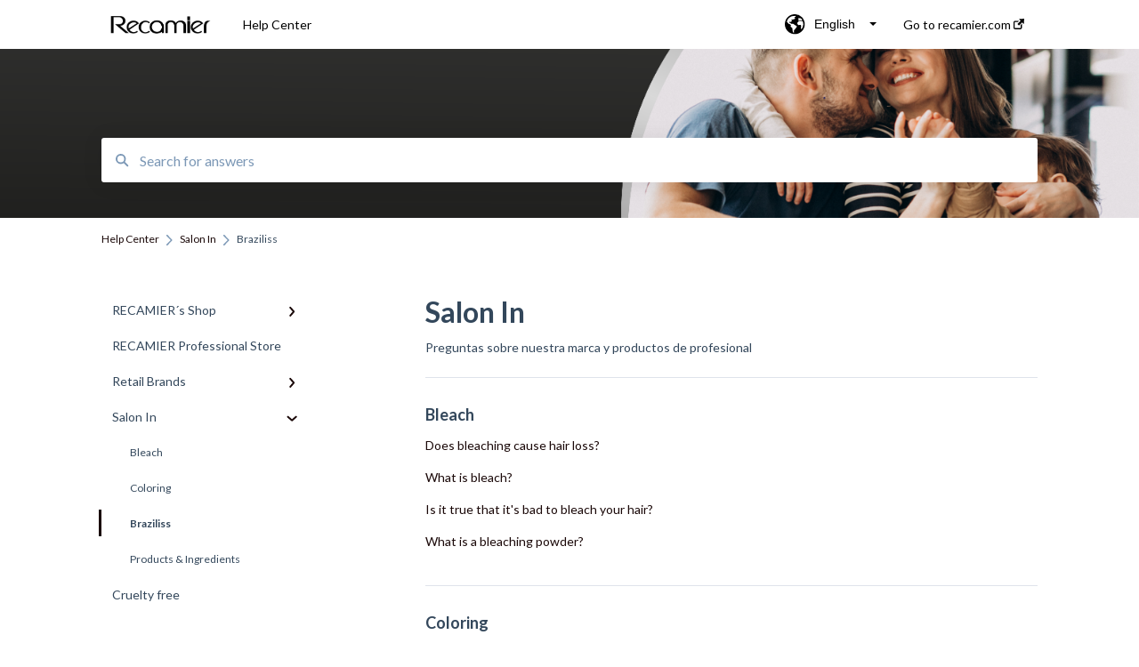

--- FILE ---
content_type: text/html;charset=utf-8
request_url: https://portalcliente.recamier.com/en/knowledge/salon-in/braziliss
body_size: 10307
content:
<!doctype html><html lang="en"><head>
    
    <meta charset="utf-8">
    
    <title>
      Braziliss - Help Center
    </title>
    
    <meta name="description" content="Braziliss | ">
    <meta name="viewport" content="width=device-width, initial-scale=1">

    
    <meta property="og:description" content="Braziliss | ">
    <meta property="og:title" content="Preguntas Frecuentes | Braziliss">
    <meta name="twitter:description" content="Braziliss | ">
    <meta name="twitter:title" content="Preguntas Frecuentes | Braziliss">

    

    
    <link rel="stylesheet" href="/hs/hsstatic/ContentIcons/static-1.198/fontawesome/5.0.10/css/fontawesome-all.min.css">
<style>
a.cta_button{-moz-box-sizing:content-box !important;-webkit-box-sizing:content-box !important;box-sizing:content-box !important;vertical-align:middle}.hs-breadcrumb-menu{list-style-type:none;margin:0px 0px 0px 0px;padding:0px 0px 0px 0px}.hs-breadcrumb-menu-item{float:left;padding:10px 0px 10px 10px}.hs-breadcrumb-menu-divider:before{content:'›';padding-left:10px}.hs-featured-image-link{border:0}.hs-featured-image{float:right;margin:0 0 20px 20px;max-width:50%}@media (max-width: 568px){.hs-featured-image{float:none;margin:0;width:100%;max-width:100%}}.hs-screen-reader-text{clip:rect(1px, 1px, 1px, 1px);height:1px;overflow:hidden;position:absolute !important;width:1px}
</style>

<style>
  @font-face {
    font-family: "Lato";
    font-weight: 400;
    font-style: normal;
    font-display: swap;
    src: url("/_hcms/googlefonts/Lato/regular.woff2") format("woff2"), url("/_hcms/googlefonts/Lato/regular.woff") format("woff");
  }
  @font-face {
    font-family: "Lato";
    font-weight: 700;
    font-style: normal;
    font-display: swap;
    src: url("/_hcms/googlefonts/Lato/700.woff2") format("woff2"), url("/_hcms/googlefonts/Lato/700.woff") format("woff");
  }
</style>

    

    
<!--  Added by GoogleAnalytics integration -->
<script>
var _hsp = window._hsp = window._hsp || [];
_hsp.push(['addPrivacyConsentListener', function(consent) { if (consent.allowed || (consent.categories && consent.categories.analytics)) {
  (function(i,s,o,g,r,a,m){i['GoogleAnalyticsObject']=r;i[r]=i[r]||function(){
  (i[r].q=i[r].q||[]).push(arguments)},i[r].l=1*new Date();a=s.createElement(o),
  m=s.getElementsByTagName(o)[0];a.async=1;a.src=g;m.parentNode.insertBefore(a,m)
})(window,document,'script','//www.google-analytics.com/analytics.js','ga');
  ga('create','UA-172971743-1','auto');
  ga('send','pageview');
}}]);
</script>

<!-- /Added by GoogleAnalytics integration -->

<!--  Added by GoogleTagManager integration -->
<script>
var _hsp = window._hsp = window._hsp || [];
window.dataLayer = window.dataLayer || [];
function gtag(){dataLayer.push(arguments);}

var useGoogleConsentModeV2 = true;
var waitForUpdateMillis = 1000;



var hsLoadGtm = function loadGtm() {
    if(window._hsGtmLoadOnce) {
      return;
    }

    if (useGoogleConsentModeV2) {

      gtag('set','developer_id.dZTQ1Zm',true);

      gtag('consent', 'default', {
      'ad_storage': 'denied',
      'analytics_storage': 'denied',
      'ad_user_data': 'denied',
      'ad_personalization': 'denied',
      'wait_for_update': waitForUpdateMillis
      });

      _hsp.push(['useGoogleConsentModeV2'])
    }

    (function(w,d,s,l,i){w[l]=w[l]||[];w[l].push({'gtm.start':
    new Date().getTime(),event:'gtm.js'});var f=d.getElementsByTagName(s)[0],
    j=d.createElement(s),dl=l!='dataLayer'?'&l='+l:'';j.async=true;j.src=
    'https://www.googletagmanager.com/gtm.js?id='+i+dl;f.parentNode.insertBefore(j,f);
    })(window,document,'script','dataLayer','GTM-PCW6327');

    window._hsGtmLoadOnce = true;
};

_hsp.push(['addPrivacyConsentListener', function(consent){
  if(consent.allowed || (consent.categories && consent.categories.analytics)){
    hsLoadGtm();
  }
}]);

</script>

<!-- /Added by GoogleTagManager integration -->



<meta http-equiv="content-language" content="en">
<meta property="og:type" content="article">


    
    <link href="//7052064.fs1.hubspotusercontent-na1.net/hubfs/7052064/hub_generated/template_assets/DEFAULT_ASSET/1763410474642/template_main.css" rel="stylesheet">
    <link href="//7052064.fs1.hubspotusercontent-na1.net/hubfs/7052064/hub_generated/template_assets/DEFAULT_ASSET/1763410470957/template__support-form.min.css" rel="stylesheet">
    <script type="text/javascript" src="//7052064.fs1.hubspotusercontent-na1.net/hubfs/7052064/hub_generated/template_assets/DEFAULT_ASSET/1763410473144/template_kbdom.min.js"></script>
    <style type="text/css" data-preview-theme="true">
      .kb-article, .kb-search__suggestions__article-content, .kb-search-results__description {
        font-family: 'Lato';
      }
      h1, h2, h3, h3 a, h4, h4 a, h5, h6, .kb__text-link, .kb__text-link-small, .kb-header, .kb-sticky-footer,
      .kb-search__suggestions__article-title, .kb-search-results__title,
      #hs_form_target_kb_support_form input.hs-button, #hs_form_target_kb_support_form label, input, select, textarea, #hs_form_target_kb_support_form .hs-field-desc, #hs_form_target_kb_support_form .hs-richtext p {
        font-family: 'Lato';
      }
      a,
      .kb-search__suggestions__breadcrumb,
      .kb-header__nav .kbui-dropdown__link {
        color: #1a0808;
      }
      .kb-header,
      .kb-header a,
      .kb-header button.kb-button--link {
        color: #000000;
      }
      .kb-header svg * {
        fill: #000000;
      }
      .kb-search-section {
        background-color: #ffffff;
      }
      .kb-search-section__title {
        color: #ffffff;
      }
      .kb-search-section-with-image {
        background-image: url(https://portalcliente.recamier.com/hubfs/Sin%20ti%CC%81tulo-2-01.png);
        background-size: cover;
        color: #ffffff;
        position: relative;
      }
      .kb-search-section-with-gradient {
        background-color: ;
        background-image: linear-gradient(180deg, #ffffff 0%, transparent 97%);
      }
      .kb-mobile-search-section {
        background-color: #c4bebe;
      }
      .kb-search__suggestions a:hover,
      .kb-search__suggestions a:focus,
      .kb-category-menu li.active > a,
      .kb-category-menu li > a:hover {
        background-color: rgba(26, 8, 8, .1);
      }
      .kb-theme--cards .kb-category-menu li.active > a,
      .kb-theme--cards .kb-category-menu li > a:hover {
        background-color: transparent;
      }
      .kb-breadcrumbs > ol > li > span,
      .kb-breadcrumbs > ol > li > a > span,
      .kb-breadcrumbs > .kb-breadcrumbs__mobile-back a {
        font-family: 'Lato';
      }
      .kb-breadcrumbs__arrow--left * {
        fill: #1a0808
      }
      .kb-sidebar .kb-category-menu a,
      .kb-mobile-menu .kb-mobile-menu__current-page,
      .kb-mobile-menu ul > li > a {
        font-family: 'Lato';
      }
      .kb-header__logo img {
        max-height: 40px;
      }
      .kb-footer__logo img {
        max-height: 28px;
      }
      /* SVG SUPPORT */
      .kb-header__logo img[src$=".svg"] {
        height: 40px;
      }
      .kb-footer__logo img[src$=".svg"] {
        height: 28px;
      }
      /* MOBILE STYLES */
      .kb-mobile-menu,
      .kb-mobile-search__bar {
        background-color: #c4bebe;
      }
      .kb-mobile-menu a,
      .kb-mobile-menu__current-page,
      .kb-mobile-search__input,
      .kb-search--open .kb-mobile-search__input {
        color: #111111
      }
      .kb-mobile-search__input::-webkit-input-placeholder {
        color: #111111
      }
      .kb-mobile-search__input::-moz-placeholder {
        color: #111111
      }
      .kb-mobile-search__input:-ms-input-placeholder {
        color: #111111
      }
      .kb-mobile-search__input:-moz-placeholder {
        color: #111111
      }
      .kb-mobile-search__mag * {
        fill: #111111
      }
      .kb-mobile-menu__arrow *,
      .kb-mobile-search__close * {
        stroke: #111111
      }
      @media (max-width: 767px) {
        .kb-header__nav {
          background-color: #c4bebe
        }
        .kb-header,
        .kb-header a {
          color: #111111;
        }
        .kb-header svg * {
          fill: #111111;
        }
        .kb-theme--content.kb-page--index .kb-header__nav-toggle svg *,
        .kb-theme--content.kb-page--index .kb-header__nav-close svg *,
        .kb-theme--tiles.kb-page--index .kb-header__nav-toggle svg *,
        .kb-theme--tiles.kb-page--index .kb-header__nav-close svg *,
        .kb-theme--minimal .kb-header__nav-toggle svg *,
        .kb-theme--minimal .kb-header__nav-close svg *,
        .kb-theme--cards .kb-header__nav-toggle svg *,
        .kb-theme--cards .kb-header__nav-close svg *,
        .kb-theme--default .kb-header__nav-toggle svg *,
        .kb-theme--default .kb-header__nav-close svg * {
          fill: #000000;
        }
      }
    </style>
  <meta name="generator" content="HubSpot"></head>
  <body class="kb-theme--cards ">
<!--  Added by GoogleTagManager integration -->
<noscript><iframe src="https://www.googletagmanager.com/ns.html?id=GTM-PCW6327" height="0" width="0" style="display:none;visibility:hidden"></iframe></noscript>

<!-- /Added by GoogleTagManager integration -->

    <header>
      
      
  

  

  

  <div class="kb-header" data-preview-id="kb-header">
    <div class="kb-header-inner" id="kb-header">
      <div class="kb-header__logo">
        
          <a href="https://recamier.com">
            <img src="https://portalcliente.recamier.com/hs-fs/hubfs/LOGO%20RECAMIER_Mesa%20de%20trabajo%201-1.png?height=120&amp;name=LOGO%20RECAMIER_Mesa%20de%20trabajo%201-1.png" alt="company logo">
          </a>
        
      </div>
      <a class="kb-header__title" href="/en/knowledge">
        Help Center
      </a>
      <nav id="kb-header__nav" class="kb-header__nav" role="navigation">
        <ul>
          
            <div class="kb-header__lang-switcher-container">
              <button class="kb-header__lang-switcher-toggle kb-button--link" data-kbui-dropdown-contents="lang-switcher">
                <div class="kb-header__lang-switcher-inner">
                  <div class="kb-header__lang-switcher-icon">
                    
    <svg width="23" height="23" xmlns="http://www.w3.org/2000/svg" xmlns:xlink="http://www.w3.org/1999/xlink">
      <g fill-rule="evenodd">
        <path d="M18.6 17.07a3.86 3.86 0 01-.5-2.35c.07-.45.24-.89.28-1.34.04-.46-.08-.97-.46-1.23-.8-.56-2 .43-2.84-.07a1.85 1.85 0 01-.58-.67c-.23-.4-.47-.8-.52-1.25-.05-.45.15-.96.57-1.12.1-.05.22-.07.3-.14.16-.13.14-.38.2-.58.14-.51.76-.69 1.3-.78.5-.08 1-.17 1.5-.11.78.09 1.54.5 2.29.67a9.49 9.49 0 01-1.53 8.97m-5.54-2.26c-.34.46-.82.81-1.14 1.3-.2.3-.34.67-.6.94-.21.22-.5.37-.72.59-.37.37-.5.93-.45 1.46.05.52.25 1.02.45 1.5v.02a9.53 9.53 0 01-1.5-.22c-.28-1.34-.5-2.7-.64-4.07-.03-.27-.06-.55-.18-.8-.42-.75-1.71-.92-1.78-1.78-.03-.36.18-.68.3-1.01.1-.34.07-.8-.26-.93l-.3-.07c-.34-.1-.5-.47-.75-.71-.31-.3-.84-.01-1.2-.24-.36-.23-.49-.65-.84-.87-.36-.23-.67-.74-.37-1.03-.36 0-.7-.13-1-.33A9.4 9.4 0 019.5 1.87c.06.03.1.06.17.08.43.15.9 0 1.35-.08.45-.06 1 0 1.22.4.05.1.08.23.06.34-.08.39-.6.45-.97.6-.33.13-.6.4-.73.74.28.08.57.16.78.36.2.2.31.53.15.77-.16.25-.5.28-.8.33-.88.17-1.72.8-2.59.57-.2-.06-.39-.16-.6-.15-.2 0-.42.2-.36.39.47.23 1.03.71.76 1.17-.16.28-.6.36-.7.67-.1.29.03.75-.27.78-.1 0-.2-.07-.29-.13a1.4 1.4 0 00-1.55-.01c-.1.07-.2.16-.24.28-.1.3.23.59.54.66.31.08.66.06.93.23.4.25.53.86.98.96.26.06.51-.07.76-.13.74-.2 1.51.17 2.13.62.61.45 1.17 1.01 1.87 1.3.4.17.86.26 1.12.6.36.44.19 1.12-.15 1.59m1.91-8.54c.23-.34.93-.4.8-.79-.4-.05-.69-.53-.56-.91a.74.74 0 011-.4c.22.12.35.34.55.5.19.14.5.2.65.01.06-.08.08-.19.1-.3 0-.06.03-.12.04-.19l.33.3a9.5 9.5 0 011.7 2.34c-.4.14-.84.26-1.25.16-.37-.1-.7-.35-1.07-.37-.33-.03-.65.12-.95.25-.3.14-.64.25-.96.16-.32-.1-.56-.49-.38-.76m7.35 3.92l-.07-.54-.06-.4a12 12 0 00-.15-.7l-.04-.17a11.3 11.3 0 00-1.53-3.43l-.07-.1a11.33 11.33 0 00-1.31-1.57A11.11 11.11 0 009.53.14L9.19.2a11.7 11.7 0 00-2.84.91l-.22.1a9.2 9.2 0 00-1.31.8c-.17.1-.33.23-.49.35l-.3.24A10.77 10.77 0 002 4.83l-.1.12c-.39.59-.72 1.21-1 1.86v.02a11.11 11.11 0 008.62 15.4 13.47 13.47 0 001.7.13 11.1 11.1 0 007.89-3.26 11.74 11.74 0 001.11-1.32l.05-.06.5-.74.08-.14.38-.72.1-.22a13.39 13.39 0 00.62-1.63l.11-.44c.05-.19.1-.37.13-.55l.09-.6.05-.43a10.92 10.92 0 000-2.06" id="a" />
      </g>
    </svg>
  
                  </div>
                  <div class="kb-header__lang-switcher__selected-lang">
                    
    English
  
                  </div>
                  <div class="kb-header__lang-switcher__caret"></div>
                </div>
              </button>
              <div class="kbui-dropdown-contents" data-kbui-dropdown-name="lang-switcher">
                <div class="kb-header__langs-dropdown">
                  <ul>
                    
                      
                    
                      
                        <li>
                          <a href="https://portalcliente.recamier.com/knowledge/salon-in/braziliss" class="kbui-dropdown__link">
                            <div class="kb-header__langs-dropdown__link-content">
                              
    Español
  
                            </div>
                          </a>
                        </li>
                      
                    
                  </ul>
                </div>
              </div>
            </div>
          
          
            
<li class="kb-header__company-website-link">
  <a href="//recamier.com" target="_blank" rel="noopener">
    Go to recamier.com
    <svg width="12" height="12" xmlns="http://www.w3.org/2000/svg">
      <path d="M8.11 10.223V7.0472l1.308-1.3077v4.4835c0 .9323-.7628 1.6952-1.6953 1.6952H1.6952C.7628 11.9182 0 11.1553 0 10.223V4.1955C0 3.2628.7628 2.5 1.6952 2.5h4.4833L4.8707 3.8082H1.6952c-.2099 0-.3872.1771-.3872.3873v6.0275c0 .2098.1773.387.3872.387h6.0275c.21 0 .3873-.1772.3873-.387zM5.9428.4417L12.0137 0l-.442 6.0708L9.6368 4.136 6.0925 7.68 4.3333 5.9207l3.544-3.5442L5.9428.4417z" fill="#1a0808" />
    </svg>
  </a>
</li>

          
          
          
          
        </ul>
      </nav>
      
        <nav id="kb-header__langs-nav" class="kb-header__nav kb-header__langs-nav" role="navigation">
          <ul>
            
              
            
              
                <li>
                  <a href="https://portalcliente.recamier.com/knowledge/salon-in/braziliss">
    Español
  </a>
                </li>
              
            
          </ul>
        </nav>
      
      <div class="kb-header__nav-controls-container">
        <button id="kb-header__close-target" class="kb-header__nav-close" role="button" aria-label="Close main navigation menu" aria-controls="kb-header__nav kb-header__langs-nav">
          <span class="kb-icon close" aria-hidden="true">
            <svg width="16" height="17" xmlns="http://www.w3.org/2000/svg">
              <g fill="#2D3E50" fill-rule="nonzero">
                <path d="M15.07107 1.42893c.59587.59588.88893 1.23239.0505 2.07081L2.99975 15.62158c-.83842.83842-1.48089.5394-2.0708-.05051C.33305 14.97519.04 14.33868.87841 13.50026L13.00026 1.37842c.83842-.83842 1.48089-.5394 2.0708.05051z" />
                <path d="M15.07107 15.57107c-.59588.59587-1.23239.88893-2.07081.0505L.87842 3.49975C.04 2.66132.33902 2.01885.92893 1.42894 1.52481.83305 2.16132.54 2.99974 1.37841l12.12184 12.12184c.83842.83842.5394 1.48089-.05051 2.0708z" />
              </g>
            </svg>
          </span>
        </button>
        
          <button id="kb-header__langs-nav-target" class="kb-header__nav-toggle" role="button" aria-controls="kb-header__langs-nav">
            <span class="kb-icon langs">
              
    <svg width="23" height="23" xmlns="http://www.w3.org/2000/svg" xmlns:xlink="http://www.w3.org/1999/xlink">
      <g fill-rule="evenodd">
        <path d="M18.6 17.07a3.86 3.86 0 01-.5-2.35c.07-.45.24-.89.28-1.34.04-.46-.08-.97-.46-1.23-.8-.56-2 .43-2.84-.07a1.85 1.85 0 01-.58-.67c-.23-.4-.47-.8-.52-1.25-.05-.45.15-.96.57-1.12.1-.05.22-.07.3-.14.16-.13.14-.38.2-.58.14-.51.76-.69 1.3-.78.5-.08 1-.17 1.5-.11.78.09 1.54.5 2.29.67a9.49 9.49 0 01-1.53 8.97m-5.54-2.26c-.34.46-.82.81-1.14 1.3-.2.3-.34.67-.6.94-.21.22-.5.37-.72.59-.37.37-.5.93-.45 1.46.05.52.25 1.02.45 1.5v.02a9.53 9.53 0 01-1.5-.22c-.28-1.34-.5-2.7-.64-4.07-.03-.27-.06-.55-.18-.8-.42-.75-1.71-.92-1.78-1.78-.03-.36.18-.68.3-1.01.1-.34.07-.8-.26-.93l-.3-.07c-.34-.1-.5-.47-.75-.71-.31-.3-.84-.01-1.2-.24-.36-.23-.49-.65-.84-.87-.36-.23-.67-.74-.37-1.03-.36 0-.7-.13-1-.33A9.4 9.4 0 019.5 1.87c.06.03.1.06.17.08.43.15.9 0 1.35-.08.45-.06 1 0 1.22.4.05.1.08.23.06.34-.08.39-.6.45-.97.6-.33.13-.6.4-.73.74.28.08.57.16.78.36.2.2.31.53.15.77-.16.25-.5.28-.8.33-.88.17-1.72.8-2.59.57-.2-.06-.39-.16-.6-.15-.2 0-.42.2-.36.39.47.23 1.03.71.76 1.17-.16.28-.6.36-.7.67-.1.29.03.75-.27.78-.1 0-.2-.07-.29-.13a1.4 1.4 0 00-1.55-.01c-.1.07-.2.16-.24.28-.1.3.23.59.54.66.31.08.66.06.93.23.4.25.53.86.98.96.26.06.51-.07.76-.13.74-.2 1.51.17 2.13.62.61.45 1.17 1.01 1.87 1.3.4.17.86.26 1.12.6.36.44.19 1.12-.15 1.59m1.91-8.54c.23-.34.93-.4.8-.79-.4-.05-.69-.53-.56-.91a.74.74 0 011-.4c.22.12.35.34.55.5.19.14.5.2.65.01.06-.08.08-.19.1-.3 0-.06.03-.12.04-.19l.33.3a9.5 9.5 0 011.7 2.34c-.4.14-.84.26-1.25.16-.37-.1-.7-.35-1.07-.37-.33-.03-.65.12-.95.25-.3.14-.64.25-.96.16-.32-.1-.56-.49-.38-.76m7.35 3.92l-.07-.54-.06-.4a12 12 0 00-.15-.7l-.04-.17a11.3 11.3 0 00-1.53-3.43l-.07-.1a11.33 11.33 0 00-1.31-1.57A11.11 11.11 0 009.53.14L9.19.2a11.7 11.7 0 00-2.84.91l-.22.1a9.2 9.2 0 00-1.31.8c-.17.1-.33.23-.49.35l-.3.24A10.77 10.77 0 002 4.83l-.1.12c-.39.59-.72 1.21-1 1.86v.02a11.11 11.11 0 008.62 15.4 13.47 13.47 0 001.7.13 11.1 11.1 0 007.89-3.26 11.74 11.74 0 001.11-1.32l.05-.06.5-.74.08-.14.38-.72.1-.22a13.39 13.39 0 00.62-1.63l.11-.44c.05-.19.1-.37.13-.55l.09-.6.05-.43a10.92 10.92 0 000-2.06" id="a" />
      </g>
    </svg>
  
            </span>
          </button>
        
        <button id="kb-header__main-nav-target" class="kb-header__nav-toggle" role="button" aria-label="Open main navigation menu" aria-controls="kb-header__nav">
          <span class="kb-icon menu">
            <svg width="25" height="17" xmlns="http://www.w3.org/2000/svg">
              <g fill="#2D3E50" fill-rule="nonzero">
                <path d="M24.56897 2.295c0 .85-.2931 1.513-1.72414 1.513H2.15517C.72414 3.808.43103 3.1365.43103 2.295c0-.85.2931-1.513 1.72414-1.513h20.68966c1.43103 0 1.72414.6715 1.72414 1.513zM24.56897 8.8315c0 .85-.2931 1.513-1.72414 1.513H2.15517c-1.43103 0-1.72414-.6715-1.72414-1.513 0-.85.2931-1.513 1.72414-1.513h20.68966c1.43103 0 1.72414.6715 1.72414 1.513zM24.56897 15.3595c0 .85-.2931 1.513-1.72414 1.513H2.15517c-1.43103 0-1.72414-.6715-1.72414-1.513 0-.85.2931-1.513 1.72414-1.513h20.68966c1.43103 0 1.72414.6715 1.72414 1.513z" />
              </g>
            </svg>
          </span>
        </button>
    </div>
    </div>
  </div>
  <!-- Mobile Menu -->
  <div class="kb-mobile-search-section">
    <div class="kb-mobile-header">
      <div class="kb-mobile-menu">
        <div class="kb-mobile-menu__current-page">
          
            
              
                
              
            
          
            
              
            
          
            
              
                
              
                
              
                
              
                
              
                
              
                
              
                
              
                
              
                
              
                
              
            
          
            
              
                
              
                
              
                
                Braziliss
                
              
                
              
            
          
            
              
            
          
          <svg class="kb-mobile-menu__arrow" width="12" height="7" xmlns="http://www.w3.org/2000/svg">
            <path d="M10.6817 1.6816l-4.5364 4-4.5364-3.9315" stroke="#00A38D" stroke-width="2" fill="none" fill-rule="evenodd" stroke-linecap="round" stroke-linejoin="round" />
          </svg>
        </div>
        <ul>
          
          <li>
            
            
            <a href="/en/knowledge/recamiers-shop">
              RECAMIER´s Shop
            </a>
            <ul>
              
              
              
              <li>
                <a href="/en/knowledge/recamiers-shop#faq">
                  FAQ
                </a>
              </li>
              
            </ul>
          </li>
          
          <li>
            
            
            <a href="/en/knowledge/recamier-professional-store">
              RECAMIER Professional Store
            </a>
            <ul>
              
            </ul>
          </li>
          
          <li>
            
            
            <a href="/en/knowledge/retail-brands">
              Retail Brands
            </a>
            <ul>
              
              
              
              <li>
                <a href="/en/knowledge/retail-brands#muss">
                  MUSS
                </a>
              </li>
              
              
              
              <li>
                <a href="/en/knowledge/retail-brands#tanga">
                  TANGA
                </a>
              </li>
              
              
              
              <li>
                <a href="/en/knowledge/retail-brands#vitane">
                  VITANE
                </a>
              </li>
              
              
              
              <li>
                <a href="/en/knowledge/retail-brands#bacterion">
                  BACTERION
                </a>
              </li>
              
              
              
              <li>
                <a href="/en/knowledge/retail-brands#sol-eclair">
                  SOL ECLAIR
                </a>
              </li>
              
              
              
              <li>
                <a href="/en/knowledge/retail-brands#greencode">
                  GREENCODE
                </a>
              </li>
              
              
              
              <li>
                <a href="/en/knowledge/retail-brands#coloriss">
                  COLORISS
                </a>
              </li>
              
              
              
              <li>
                <a href="/en/knowledge/retail-brands#deo-pies">
                  DEO PIES
                </a>
              </li>
              
              
              
              <li>
                <a href="/en/knowledge/retail-brands#kleer-lac">
                  KLEER LAC
                </a>
              </li>
              
              
              
              <li>
                <a href="/en/knowledge/retail-brands#luminance">
                  LUMINANCE
                </a>
              </li>
              
            </ul>
          </li>
          
          <li class="active open">
            
            
            <a href="/en/knowledge/salon-in">
              Salon In 
            </a>
            <ul>
              
              
              
              <li>
                <a href="/en/knowledge/salon-in#bleach">
                  Bleach
                </a>
              </li>
              
              
              
              <li>
                <a href="/en/knowledge/salon-in#coloring">
                  Coloring
                </a>
              </li>
              
              
              
              <li class="active">
                <a href="/en/knowledge/salon-in#braziliss">
                  Braziliss
                </a>
              </li>
              
              
              
              <li>
                <a href="/en/knowledge/salon-in#products-ingredients">
                  Products &amp; Ingredients
                </a>
              </li>
              
            </ul>
          </li>
          
          <li>
            
            
            <a href="/en/knowledge/cruelty-free">
              Cruelty free
            </a>
            <ul>
              
            </ul>
          </li>
          
        </ul>
      </div>
      <div class="kb-mobile-search kb-search" kb-language-tag="en" kb-group-id="46141143188">
        <div class="kb-mobile-search__placeholder"></div>
        <div class="kb-mobile-search__box">
          <div class="kb-mobile-search__bar">
            <svg class="kb-mobile-search__mag" width="15" height="15" xmlns="http://www.w3.org/2000/svg">
              <path d="M14.02 12.672l-3.64-3.64a5.687 5.687 0 0 0 1.06-3.312A5.726 5.726 0 0 0 5.72 0 5.726 5.726 0 0 0 0 5.72a5.726 5.726 0 0 0 5.72 5.72 5.687 5.687 0 0 0 3.311-1.06l3.641 3.64a.95.95 0 0 0 1.348 0 .953.953 0 0 0 0-1.348zm-8.3-3.139a3.813 3.813 0 1 1 0-7.626 3.813 3.813 0 0 1 0 7.626z" fill="#4A4A4A" fill-rule="evenodd" />
            </svg>
            <form action="/en/knowledge/kb-search-results">
              <input type="text" class="kb-mobile-search__input kb-search__input" name="term" autocomplete="off" placeholder="Search for answers">
              <input type="hidden" name="ref" value="">
            </form>
            <svg class="kb-mobile-search__close" width="14" height="14" xmlns="http://www.w3.org/2000/svg">
              <g stroke="#4A4A4A" stroke-width="2" fill="none" fill-rule="evenodd" stroke-linecap="round" stroke-linejoin="round">
                <path d="M1 12.314L12.314 1M12.314 12.314L1 1" />
              </g>
            </svg>
          </div>
          <ul class="kb-search__suggestions" data-lang="Results for &quot;&quot;"></ul>
        </div>
      </div>
    </div>
  </div>

  <script>
    kbDom.whenReady(function() {
          // Mobile Nav Menu
          var mobileToggle = function() {
            var navMenuOpen = document.getElementById('kb-header__main-nav-target');
            var langNavOpen = document.getElementById('kb-header__langs-nav-target');
            var navClose = document.getElementById('kb-header__close-target');

            navMenuOpen.addEventListener('click',function() {
              document.body.classList.toggle('kb-header__main-nav-open');
            });

            if (langNavOpen) {
            langNavOpen.addEventListener('click',function() {
              document.body.classList.toggle('kb-header__lang-nav-open');
            });
            }

            navClose.addEventListener('click',function() {
              document.body.classList.remove('kb-header__main-nav-open');
              document.body.classList.remove('kb-header__lang-nav-open');
            });

          };
          window.addEventListener('click', mobileToggle);
          mobileToggle();

      kbDom.initDropdown(document.querySelector('[data-kbui-dropdown-contents="lang-switcher"]'))

      // Mobile Cat Menu
      document.querySelector('.kb-mobile-menu__current-page').addEventListener('click',function() {
        document.querySelector('.kb-mobile-header').classList.toggle('menu-open');
      });
      document.querySelector('.kb-mobile-search__mag').addEventListener('click',function() {
        document.querySelector('.kb-mobile-header').classList.toggle('search-open');
        if (document.querySelector('.kb-mobile-header').classList.contains('search-open')) {
          document.querySelector('.kb-mobile-search__input').focus();
        }
      });
      document.querySelector('.kb-mobile-search__close').addEventListener('click',function() {
        document.querySelector('.kb-mobile-header').classList.remove('search-open');
      });
    });
  </script>
      
<div class="kb-search-section kb-search-section--narrow kb-search-section-with-image  ">
  <div class="kb-search-section__content content-container">
    <div class="kb-search" kb-language-tag="en" kb-group-id="46141143188">
      <div class="kb-search__placeholder"></div>
      <div class="kb-search__box">
        <div class="kb-search__bar">
          <svg class="kb-search__mag" width="15" height="15" xmlns="http://www.w3.org/2000/svg">
            <path d="M14.02 12.672l-3.64-3.64a5.687 5.687 0 0 0 1.06-3.312A5.726 5.726 0 0 0 5.72 0 5.726 5.726 0 0 0 0 5.72a5.726 5.726 0 0 0 5.72 5.72 5.687 5.687 0 0 0 3.311-1.06l3.641 3.64a.95.95 0 0 0 1.348 0 .953.953 0 0 0 0-1.348zm-8.3-3.139a3.813 3.813 0 1 1 0-7.626 3.813 3.813 0 0 1 0 7.626z" fill="#4A4A4A" fill-rule="evenodd" />
          </svg>
          <form action="/en/knowledge/kb-search-results">
            <input type="text" class="kb-search__input" name="term" autocomplete="off" placeholder="Search for answers" required>
          </form>
          <svg class="kb-search__close" width="14" height="14" xmlns="http://www.w3.org/2000/svg">
            <g stroke="#4A4A4A" stroke-width="2" fill="none" fill-rule="evenodd" stroke-linecap="round" stroke-linejoin="round">
              <path d="M1 12.314L12.314 1M12.314 12.314L1 1" />
            </g>
          </svg>
        </div>
        <ul class="kb-search__suggestions" data-lang="Results for &quot;&quot;"></ul>
      </div>
    </div>
  </div>
</div>
      
    </header>
    <main data-preview-id="kb-category-main">
      
<div class="content-container-outer">
  <div class="content-container">
    
<div class="kb-breadcrumbs">
  <div class="kb-breadcrumbs__mobile-back">
    <svg class="kb-breadcrumbs__arrow kb-breadcrumbs__arrow--left" width="7" height="12" xmlns="http://www.w3.org/2000/svg">
      <path d="M.055 5.7194c.018-.045.0518-.0835.0795-.125.0166-.0255.0322-.052.0489-.0775.007-.011.0116-.024.0216-.034L5.2426.2328c.2877-.3.7662-.3115 1.0685-.026a.7468.7468 0 0 1 .0262 1.0605L1.7954 6l4.5419 4.733a.7462.7462 0 0 1-.0262 1.0601.7563.7563 0 0 1-.5214.207.7568.7568 0 0 1-.547-.2325L.205 6.5174c-.01-.0105-.0146-.023-.0216-.0345-.0167-.025-.0323-.0515-.0489-.077-.0277-.0415-.0615-.08-.0796-.125-.0186-.0455-.0222-.0935-.0312-.141C.0147 6.0934 0 6.0474 0 5.9999c0-.047.0146-.093.0237-.1395.009-.0475.0126-.096.0312-.141" fill="#7C98B6" fill-rule="evenodd" />
    </svg>
    <a href="/en/knowledge">Back to home</a>
  </div>
  <ol itemscope itemtype="http://schema.org/BreadcrumbList">
    <li itemprop="itemListElement" itemscope itemtype="http://schema.org/ListItem">
      <a itemprop="item" href="/en/knowledge">
        <span itemprop="name">Help Center</span>
      </a>
      <meta itemprop="position" content="1">
    </li>
    
      
        
      
        
      
        
      
        
          <svg class="kb-breadcrumbs__arrow kb-breadcrumbs__arrow--right" width="7" height="12" xmlns="http://www.w3.org/2000/svg">
            <path d="M6.4905 5.7194c-.018-.045-.0518-.0835-.0795-.125-.0167-.0255-.0323-.052-.049-.0775-.007-.011-.0115-.024-.0216-.034L1.3028.2328c-.2876-.3-.7662-.3115-1.0684-.026a.7468.7468 0 0 0-.0262 1.0605L4.75 6l-4.542 4.733a.7462.7462 0 0 0 .0263 1.0601.7563.7563 0 0 0 .5213.207.7568.7568 0 0 0 .5471-.2325l5.0376-5.2501c.0101-.0105.0146-.023.0217-.0345.0166-.025.0322-.0515.0489-.077.0277-.0415.0614-.08.0795-.125.0187-.0455.0222-.0935.0313-.141.009-.0465.0237-.0925.0237-.14 0-.047-.0147-.093-.0237-.1395-.009-.0475-.0126-.096-.0313-.141" fill="#7C98B6" fill-rule="evenodd" />
          </svg>
          <li itemprop="itemListElement" itemscope itemtype="http://schema.org/ListItem">
            
              
              
              <a itemprop="item" href="/en/knowledge/salon-in">
                  <span itemprop="name">Salon In </span>
              </a>
            
            <meta itemprop="position" content="2">
          </li>
          
            
              
            
              
            
              
                <svg class="kb-breadcrumbs__arrow kb-breadcrumbs__arrow--right" width="7" height="12" xmlns="http://www.w3.org/2000/svg">
                  <path d="M6.4905 5.7194c-.018-.045-.0518-.0835-.0795-.125-.0167-.0255-.0323-.052-.049-.0775-.007-.011-.0115-.024-.0216-.034L1.3028.2328c-.2876-.3-.7662-.3115-1.0684-.026a.7468.7468 0 0 0-.0262 1.0605L4.75 6l-4.542 4.733a.7462.7462 0 0 0 .0263 1.0601.7563.7563 0 0 0 .5213.207.7568.7568 0 0 0 .5471-.2325l5.0376-5.2501c.0101-.0105.0146-.023.0217-.0345.0166-.025.0322-.0515.0489-.077.0277-.0415.0614-.08.0795-.125.0187-.0455.0222-.0935.0313-.141.009-.0465.0237-.0925.0237-.14 0-.047-.0147-.093-.0237-.1395-.009-.0475-.0126-.096-.0313-.141" fill="#7C98B6" fill-rule="evenodd" />
                </svg>
                <li itemprop="itemListElement" itemscope itemtype="http://schema.org/ListItem">
                  <span itemprop="name">Braziliss</span>
                  <meta itemprop="position" content="3">
                </li>
              
            
              
            
          
        
      
        
      
    
  </ol>
</div>
    <div class="main-body">
      <div class="kb-sidebar">
        
<div class="kb-category-menu">
  <ul>
    
    <li>
        
        
      <a href="/en/knowledge/recamiers-shop">
        <div class="kb-category-menu-option" data-id="50284554167">
          <span class="kb-category-menu-option__color-bar" style="background-color: #1a0808;"></span>
          RECAMIER´s Shop
        </div>
        
        <div>
          <svg width="12" height="7" xmlns="http://www.w3.org/2000/svg">
            <path d="M10.6817 1.6816l-4.5364 4-4.5364-3.9315" stroke="#1a0808" stroke-width="2" fill="none" fill-rule="evenodd" stroke-linecap="round" stroke-linejoin="round" />
          </svg>
        </div>
        
      </a>
      <ul>
        
        <li data-id="50285402710">
          
          
          <a href="/en/knowledge/recamiers-shop#faq">
            <span class="kb-category-menu-option__color-bar" style="background-color: #1a0808;"></span>
            FAQ
          </a>
        </li>
        
      </ul>
    </li>
    
    <li>
        
        
      <a href="/en/knowledge/recamier-professional-store">
        <div class="kb-category-menu-option" data-id="50284554310">
          <span class="kb-category-menu-option__color-bar" style="background-color: #1a0808;"></span>
          RECAMIER Professional Store
        </div>
        
      </a>
      <ul>
        
      </ul>
    </li>
    
    <li>
        
        
      <a href="/en/knowledge/retail-brands">
        <div class="kb-category-menu-option" data-id="51340728986">
          <span class="kb-category-menu-option__color-bar" style="background-color: #1a0808;"></span>
          Retail Brands
        </div>
        
        <div>
          <svg width="12" height="7" xmlns="http://www.w3.org/2000/svg">
            <path d="M10.6817 1.6816l-4.5364 4-4.5364-3.9315" stroke="#1a0808" stroke-width="2" fill="none" fill-rule="evenodd" stroke-linecap="round" stroke-linejoin="round" />
          </svg>
        </div>
        
      </a>
      <ul>
        
        <li data-id="69672807792">
          
          
          <a href="/en/knowledge/retail-brands#muss">
            <span class="kb-category-menu-option__color-bar" style="background-color: #1a0808;"></span>
            MUSS
          </a>
        </li>
        
        <li data-id="69672808835">
          
          
          <a href="/en/knowledge/retail-brands#tanga">
            <span class="kb-category-menu-option__color-bar" style="background-color: #1a0808;"></span>
            TANGA
          </a>
        </li>
        
        <li data-id="69672808960">
          
          
          <a href="/en/knowledge/retail-brands#vitane">
            <span class="kb-category-menu-option__color-bar" style="background-color: #1a0808;"></span>
            VITANE
          </a>
        </li>
        
        <li data-id="69673021220">
          
          
          <a href="/en/knowledge/retail-brands#bacterion">
            <span class="kb-category-menu-option__color-bar" style="background-color: #1a0808;"></span>
            BACTERION
          </a>
        </li>
        
        <li data-id="69672809350">
          
          
          <a href="/en/knowledge/retail-brands#sol-eclair">
            <span class="kb-category-menu-option__color-bar" style="background-color: #1a0808;"></span>
            SOL ECLAIR
          </a>
        </li>
        
        <li data-id="69672809537">
          
          
          <a href="/en/knowledge/retail-brands#greencode">
            <span class="kb-category-menu-option__color-bar" style="background-color: #1a0808;"></span>
            GREENCODE
          </a>
        </li>
        
        <li data-id="69672809757">
          
          
          <a href="/en/knowledge/retail-brands#coloriss">
            <span class="kb-category-menu-option__color-bar" style="background-color: #1a0808;"></span>
            COLORISS
          </a>
        </li>
        
        <li data-id="69673021608">
          
          
          <a href="/en/knowledge/retail-brands#deo-pies">
            <span class="kb-category-menu-option__color-bar" style="background-color: #1a0808;"></span>
            DEO PIES
          </a>
        </li>
        
        <li data-id="69672810561">
          
          
          <a href="/en/knowledge/retail-brands#kleer-lac">
            <span class="kb-category-menu-option__color-bar" style="background-color: #1a0808;"></span>
            KLEER LAC
          </a>
        </li>
        
        <li data-id="69672810627">
          
          
          <a href="/en/knowledge/retail-brands#luminance">
            <span class="kb-category-menu-option__color-bar" style="background-color: #1a0808;"></span>
            LUMINANCE
          </a>
        </li>
        
      </ul>
    </li>
    
    <li class="open">
        
        
      <a href="/en/knowledge/salon-in">
        <div class="kb-category-menu-option" data-id="50576706659">
          <span class="kb-category-menu-option__color-bar" style="background-color: #1a0808;"></span>
          Salon In 
        </div>
        
        <div>
          <svg width="12" height="7" xmlns="http://www.w3.org/2000/svg">
            <path d="M10.6817 1.6816l-4.5364 4-4.5364-3.9315" stroke="#1a0808" stroke-width="2" fill="none" fill-rule="evenodd" stroke-linecap="round" stroke-linejoin="round" />
          </svg>
        </div>
        
      </a>
      <ul>
        
        <li data-id="69831580737">
          
          
          <a href="/en/knowledge/salon-in#bleach">
            <span class="kb-category-menu-option__color-bar" style="background-color: #1a0808;"></span>
            Bleach
          </a>
        </li>
        
        <li data-id="69834277679">
          
          
          <a href="/en/knowledge/salon-in#coloring">
            <span class="kb-category-menu-option__color-bar" style="background-color: #1a0808;"></span>
            Coloring
          </a>
        </li>
        
        <li class="active" data-id="69834139675">
          
          
          <a href="/en/knowledge/salon-in#braziliss">
            <span class="kb-category-menu-option__color-bar" style="background-color: #1a0808;"></span>
            Braziliss
          </a>
        </li>
        
        <li data-id="69847842620">
          
          
          <a href="/en/knowledge/salon-in#products-ingredients">
            <span class="kb-category-menu-option__color-bar" style="background-color: #1a0808;"></span>
            Products &amp; Ingredients
          </a>
        </li>
        
      </ul>
    </li>
    
    <li>
        
        
      <a href="/en/knowledge/cruelty-free">
        <div class="kb-category-menu-option" data-id="69674588538">
          <span class="kb-category-menu-option__color-bar" style="background-color: #1a0808;"></span>
          Cruelty free
        </div>
        
      </a>
      <ul>
        
      </ul>
    </li>
    
  </ul>
</div>

<script>
  kbDom.whenReady(function() {
    document.querySelectorAll('.kb-category-menu svg').forEach(function(el) {
      el.addEventListener('click', function(e) {
        e.preventDefault();
        var li = kbDom.closest('li', this);
        if (li) {
          li.classList.toggle('open');
        }
      });
    })
  })
</script>
      </div>
      <div class="kb-content">
      
<div class="kb-categories">
  
    
  
    
  
    
  
    
      <h1 id="salon-in">Salon In </h1>
      <h6 class="kb-categories__category-description">Preguntas sobre nuestra marca y productos de profesional </h6>
      
      
      
        <div class="kb-categories__item" id="bleach">
          <h4>Bleach</h4>
          <h6>
            <ul class="kb-subcategory__articles">
              
                
                  
                  <li><a href="https://portalcliente.recamier.com/en/knowledge/does-bleaching-cause-hair-loss">Does bleaching cause hair loss?</a></li>
                
                  
                  <li><a href="https://portalcliente.recamier.com/en/knowledge/what-is-bleach">What is bleach?</a></li>
                
                  
                  <li><a href="https://portalcliente.recamier.com/en/knowledge/is-it-true-that-it-is-bad-to-bleach-your-hair">Is it true that it's bad to bleach your hair?</a></li>
                
                  
                  <li><a href="https://portalcliente.recamier.com/en/knowledge/what-is-a-bleaching-powder">What is a bleaching powder?</a></li>
                
              
            </ul>
            
          </h6>
        </div>
      
        <div class="kb-categories__item" id="coloring">
          <h4>Coloring</h4>
          <h6>
            <ul class="kb-subcategory__articles">
              
                
                  
                  <li><a href="https://portalcliente.recamier.com/en/knowledge/why-do-the-shades-turn-orange-sometimes">Why do the shades turn orange sometimes?</a></li>
                
                  
                  <li><a href="https://portalcliente.recamier.com/en/knowledge/qué-es-matizar-y-cuándo-se-debe-hacer">What is nuance and when should it be done?</a></li>
                
                  
                  <li><a href="https://portalcliente.recamier.com/en/knowledge/can-it-be-tinted-with-shampoo-or-just-with-shades">Can I nuance with shampoo or just with shades?</a></li>
                
                  
                  <li><a href="https://portalcliente.recamier.com/en/knowledge/how-to-use-the-color-intensifier">How to use the Salon In Color Intensifier?</a></li>
                
                  
                  <li class="expanded-only"><a href="https://portalcliente.recamier.com/en/knowledge/what-are-the-recommended-mixes-and-why">What are the recommended hair dye mixes and why?</a></li>
                
              
            </ul>
            
              <a href="#" role="button" class="kb-subcategory__expand-articles-toggle kb__text-link">See more</a>
            
          </h6>
        </div>
      
        <div class="kb-categories__item" id="braziliss">
          <h4>Braziliss</h4>
          <h6>
            <ul class="kb-subcategory__articles">
              
                
                  
                  <li><a href="https://portalcliente.recamier.com/en/knowledge/i-want-to-know-more-about-the-keratin">I want to know more about the Salon In keratin treatment Braziliss</a></li>
                
                  
                  <li><a href="https://portalcliente.recamier.com/en/knowledge/does-it-work-for-curly/afro-hair">Does the Salon In keratin treatment Braziliss work for curly/afro hair?</a></li>
                
                  
                  <li><a href="https://portalcliente.recamier.com/en/knowledge/what-are-the-braziliss-steps-for">What are the Salon In keratin treatment Braziliss steps for?</a></li>
                
                  
                  <li><a href="https://portalcliente.recamier.com/en/knowledge/how-should-i-use-the-keratin">How should I use the Salon In keratin treatment Braziliss?</a></li>
                
                  
                  <li class="expanded-only"><a href="https://portalcliente.recamier.com/en/knowledge/how-often-can-i-do-keratin">How often can I do the Salon In keratin treatment Braziliss?</a></li>
                
                  
                  <li class="expanded-only"><a href="https://portalcliente.recamier.com/en/knowledge/what-is-the-recommended-age-to-start-using-the-braziliss">What is the recommended age to start using the Salon In keratin treatment Braziliss?</a></li>
                
                  
                  <li class="expanded-only"><a href="https://portalcliente.recamier.com/en/knowledge/can-it-be-applied-to-bleached-hair">Can the Salon In keratin treatment Braziliss be applied to bleached hair?</a></li>
                
                  
                  <li class="expanded-only"><a href="https://portalcliente.recamier.com/en/knowledge/where-can-i-buy-the-braziliss-online">Where can I buy the Salon In keratin treatment Braziliss online?</a></li>
                
                  
                  <li class="expanded-only"><a href="https://portalcliente.recamier.com/en/knowledge/can-it-be-used-while-pregnant/lactating">Can the Salon In keratin treatment Braziliss be used while pregnant/lactating?</a></li>
                
              
            </ul>
            
              <a href="#" role="button" class="kb-subcategory__expand-articles-toggle kb__text-link">See more</a>
            
          </h6>
        </div>
      
        <div class="kb-categories__item" id="products-ingredients">
          <h4>Products &amp; Ingredients</h4>
          <h6>
            <ul class="kb-subcategory__articles">
              
                
                  
                  <li><a href="https://portalcliente.recamier.com/en/knowledge/what-product-is-ideal-for-hair-loss">What Salon In product is ideal for hair loss?</a></li>
                
                  
                  <li><a href="https://portalcliente.recamier.com/en/knowledge/what-is-the-ideal-line-for-dry-and-damaged-hair">What is the Salon In ideal line for dry and damaged hair?</a></li>
                
                  
                  <li><a href="https://portalcliente.recamier.com/en/knowledge/what-product-is-the-ideal-to-maintain-the-color">What is the Salon In ideal product to maintain the color?</a></li>
                
                  
                  <li><a href="https://portalcliente.recamier.com/en/knowledge/what-is-the-ideal-line-to-maintain-a-perfect-smooth">What is the Salon In ideal line to maintain your hair straight perfectly?</a></li>
                
                  
                  <li class="expanded-only"><a href="https://portalcliente.recamier.com/en/knowledge/what-is-the-ideal-line-for-curly-hair">What is the Salon In ideal line for curly hair?</a></li>
                
                  
                  <li class="expanded-only"><a href="https://portalcliente.recamier.com/en/knowledge/what-is-the-most-natural-line-i-can-find">What is the Salon In most natural line I can find?</a></li>
                
                  
                  <li class="expanded-only"><a href="https://portalcliente.recamier.com/en/knowledge/how-to-repair-split-ends">How to repair split ends?</a></li>
                
                  
                  <li class="expanded-only"><a href="https://portalcliente.recamier.com/en/knowledge/why-is-salt-considered-harmful-for-colored-hair">Why is salt considered harmful for colored hair?</a></li>
                
                  
                  <li class="expanded-only"><a href="https://portalcliente.recamier.com/en/knowledge/what-is-a-styling-cream">What is a styling cream?</a></li>
                
              
            </ul>
            
              <a href="#" role="button" class="kb-subcategory__expand-articles-toggle kb__text-link">See more</a>
            
          </h6>
        </div>
      
    
  
    
  
</div>

<script>
  kbDom.whenReady(function() {
    var kbSubcategoryOnExpand = function(articles, toggle) {
      articles.classList.add('expanded');
      toggle.textContent = `See less`;
    }

    var kbSubcategoryOnCollapse = function(articles, toggle) {
      articles.classList.remove('expanded');
      toggle.textContent = `See more`;
    }

    var kbSubcategorySetupExpand = function(toggle) {
      toggle.addEventListener('click', function(e) {
        e.preventDefault();
        var allArticles = document.querySelectorAll('.kb-subcategory__articles');
        var articles = kbDom.siblings(toggle, '.kb-subcategory__articles')[0];
        var isExpanded = articles.classList.contains('expanded');
        if (isExpanded) {
          kbSubcategoryOnCollapse(articles, toggle);
        } else {
          allArticles.forEach(function(el) {
            var curToggle = kbDom.siblings(el, '.kb-subcategory__expand-articles-toggle')[0];
            if (curToggle) {
              kbSubcategoryOnCollapse(el, curToggle);
            }
          })

          kbSubcategoryOnExpand(articles, toggle);
        }
      })
    }

    document.querySelectorAll('.kb-subcategory__expand-articles-toggle').forEach(function(el) {
      kbSubcategorySetupExpand(el);
    });

    var AFTER_THE_LAST_SLASH_REGEX = /\/([^\/]+)\/?$/;
    var smoothScroll = new smoothAnchorsScrolling();

    var categoriesSmoothScroll = function() {
      var linksArray = document.querySelectorAll('.open a');
      var updateActiveMenuItem = function(selectedItemPath) {
        linksArray.forEach(function(link) {
          kbDom.closest('li', link).classList.remove('active');
        })
        document.querySelectorAll('a[href="' + selectedItemPath + '"]').forEach(
          function(link) {
            kbDom.closest('li', link).classList.add('active');
          }
        );
      };
      linksArray.forEach(function(link) {
        link.addEventListener('click', function(e) {
          e.preventDefault();
          var node = e.currentTarget;
          var decodedHash = decodeURI(node.hash);
          var decodedPathname = decodeURI(node.pathname);
          var targetPathWithHash = decodedPathname + decodedHash;
          var clickedState = {
            path: targetPathWithHash,
            parentCat: decodedPathname.match(AFTER_THE_LAST_SLASH_REGEX)[1],
            childCat: decodedHash.replace('#', '')
          };
          document.querySelector('.kb-mobile-header').classList.remove('menu-open');
          scrollToCategory(clickedState);
          history.pushState(clickedState, '', node.href);
        });
      });
      var scrollToCategory = function(passedState) {
        var selectedId = passedState.childCat || passedState.parentCat;
        updateActiveMenuItem(passedState.path);

        var target = document.querySelector('[id="' + selectedId + '"]');
        smoothScroll.scrollTo(target);
      };
      window.addEventListener('popstate', function(e) {
        if (!e.state) {
          history.back();
        } else {
          scrollToCategory(e.state);
        }
      });
      var init = (function() {
        var decodedHash = decodeURI(window.location.hash);
        var decodedPathname = decodeURI(window.location.pathname);
        var initialState = {
          path: decodedPathname + decodedHash,
          parentCat: decodedPathname.match(AFTER_THE_LAST_SLASH_REGEX)[1],
          childCat: decodedHash.substr(1)
        };
        if (decodedHash) {
          setTimeout(function() {
            scrollToCategory(initialState);
          }, 1);
        }
        history.pushState(initialState, null, '');
      })();
    }

    window.addEventListener('load', function(e) {
      categoriesSmoothScroll();
    });

  });
</script>
      </div>
    </div>
  </div>
</div>

    </main>
    <footer>
      





 







  


<div class="kb-sticky-footer" data-preview-id="kb-footer">
  <div class="kb-footer">
    
      <div class="kb-footer__center-aligned-content">
        
          <div class="kb-footer__logo">
            
              <a href="//recamier.com">
                <img src="https://portalcliente.recamier.com/hs-fs/hubfs/LOGO%20RECAMIER_Mesa%20de%20trabajo%201.png?height=120&amp;name=LOGO%20RECAMIER_Mesa%20de%20trabajo%201.png" alt="company logo">
              </a>
            
          </div>
        
        
          <div class="kb-footer__title">recamier.com - Help Center</div>
        
        
          <div class="kb-footer__social">
            <ul>
              
              <li><a href="https://www.instagram.com/recamier.corp/" class="instagram" target="_blank" rel="noopener">
  
  <img src="https://static.hsstatic.net/TemplateAssets/static-1.329/img/hs_default_template_images/modules/Follow+Me+-+Email/instagram_original_black.png" alt="instagram_social_link_icon_alt_text">
</a></li>
              
            </ul>
          </div>
        
      </div>
    
    
      <div class="kb-footer__links-container">
        <ul class="kb-footer__links columns__one">
          
            
<li class="kb-footer__company-website-link">
  <a href="//recamier.com" target="_blank" rel="noopener">
    Go to recamier.com
    <svg width="12" height="12" xmlns="http://www.w3.org/2000/svg">
      <path d="M8.11 10.223V7.0472l1.308-1.3077v4.4835c0 .9323-.7628 1.6952-1.6953 1.6952H1.6952C.7628 11.9182 0 11.1553 0 10.223V4.1955C0 3.2628.7628 2.5 1.6952 2.5h4.4833L4.8707 3.8082H1.6952c-.2099 0-.3872.1771-.3872.3873v6.0275c0 .2098.1773.387.3872.387h6.0275c.21 0 .3873-.1772.3873-.387zM5.9428.4417L12.0137 0l-.442 6.0708L9.6368 4.136 6.0925 7.68 4.3333 5.9207l3.544-3.5442L5.9428.4417z" fill="#1a0808" />
    </svg>
  </a>
</li>

          
        </ul>
      </div>
    
  </div>
</div>
    </footer>
    


<!-- Start of HubSpot Analytics Code -->
<script type="text/javascript">
var _hsq = _hsq || [];
_hsq.push(["setContentType", "listing-page"]);
_hsq.push(["setCanonicalUrl", "https:\/\/portalcliente.recamier.com\/en\/knowledge\/salon-in\/braziliss"]);
_hsq.push(["setPageId", "46141143188"]);
_hsq.push(["setContentMetadata", {
    "contentPageId": null,
    "legacyPageId": null,
    "contentFolderId": null,
    "contentGroupId": 46141143188,
    "abTestId": null,
    "languageVariantId": null,
    "languageCode": null,
    
    
}]);
</script>

<script type="text/javascript" id="hs-script-loader" async defer src="/hs/scriptloader/9366826.js"></script>
<!-- End of HubSpot Analytics Code -->


<script type="text/javascript">
var hsVars = {
    render_id: "154914d4-1127-43ea-a43d-5bff58a7f593",
    ticks: 1763471212334,
    page_id: 0,
    
    content_group_id: 46141143188,
    portal_id: 9366826,
    app_hs_base_url: "https://app.hubspot.com",
    cp_hs_base_url: "https://cp.hubspot.com",
    language: "en",
    analytics_page_type: "",
    scp_content_type: "",
    
    analytics_page_id: "46141143188",
    category_id: 6,
    folder_id: 0,
    is_hubspot_user: false
}
</script>


<script defer src="/hs/hsstatic/HubspotToolsMenu/static-1.432/js/index.js"></script>



    <script type="text/javascript" src="//7052064.fs1.hubspotusercontent-na1.net/hubfs/7052064/hub_generated/template_assets/DEFAULT_ASSET/1763410474114/template_purify.min.js"></script>
    <script type="text/javascript" src="//7052064.fs1.hubspotusercontent-na1.net/hubfs/7052064/hub_generated/template_assets/DEFAULT_ASSET/1763410472286/template_kb-search.min.js"></script>
    <script type="text/javascript" src="//7052064.fs1.hubspotusercontent-na1.net/hubfs/7052064/hub_generated/template_assets/DEFAULT_ASSET/1763410477107/template_sticky-header.min.js"></script>
    <script type="text/javascript" src="//7052064.fs1.hubspotusercontent-na1.net/hubfs/7052064/hub_generated/template_assets/DEFAULT_ASSET/1763410476497/template_smooth-anchors-scrolling.min.js"></script>
  
</body></html>

--- FILE ---
content_type: application/javascript
request_url: https://7052064.fs1.hubspotusercontent-na1.net/hubfs/7052064/hub_generated/template_assets/DEFAULT_ASSET/1763410477107/template_sticky-header.min.js
body_size: 899
content:
window.addEventListener("DOMContentLoaded",function(){var element,target,bodyElement=document.querySelector("body"),htmlElement=document.querySelector("html"),headerElement=document.querySelector("header"),searchSectionElement=document.querySelector(".kb-search-section"),breadcrumbsElement=document.querySelector(".kb-breadcrumbs"),categoryMenuElement=document.querySelector(".kb-category-menu"),sidebarElement=document.querySelector(".kb-category-menu > ul"),contentContainerElement=document.querySelector("main .content-container"),contentElement=document.querySelector(".kb-content"),stickyFooterElement=document.querySelector(".kb-sticky-footer"),headerHeight=headerElement?headerElement.getBoundingClientRect().height:0,breadcrumbsHeight=breadcrumbsElement?breadcrumbsElement.getBoundingClientRect().height:0,originalSidebarWidth=sidebarElement?sidebarElement.getBoundingClientRect().width:0,categoryElementMarginTop=categoryMenuElement?getStyleProp(categoryMenuElement,"margin-top"):0,breadcrumbDistanceToHeader=contentContainerElement?getStyleProp(contentContainerElement,"margin-top")+getStyleProp(contentContainerElement,"padding-top"):0,footerMarginTop=stickyFooterElement?getStyleProp(stickyFooterElement,"margin-top"):0,targetHeaderHeightWhenSticky=bodyElement.classList.contains("kb-theme--default")?155:150,distanceToScrolledHeader=(target=targetHeaderHeightWhenSticky,(element=headerElement).scrollTop+element.offsetHeight-target),sidebarWillBeSticky=getSidebarWillBeSticky();function toggleClassName(element,className,check){!element.classList.contains(className)&&check?element.classList.add(className):element.classList.contains(className)&&!check&&element.classList.remove(className)}function getStyleProp(element,styleProp){return parseInt(window.getComputedStyle(element).getPropertyValue(styleProp),10)}function getSearchSectionHeight(){return searchSectionElement?searchSectionElement.getBoundingClientRect().height:0}function getSidebarHeight(){return sidebarElement?sidebarElement.getBoundingClientRect().height:0}function getSidebarWillBeSticky(){return breadcrumbsHeight+categoryElementMarginTop+getSidebarHeight()<(contentElement?contentElement.getBoundingClientRect().height:0)}function hasScrolledPastTarget(target){return(window.pageYOffset||document.documentElement.scrollTop)>=target}function hasSidebarReachedTheFooter(){var currentStickyFooterTop=stickyFooterElement?stickyFooterElement.getBoundingClientRect().top:0,currentContentContainerBottom=contentContainerElement?contentContainerElement.getBoundingClientRect().bottom-getStyleProp(contentContainerElement,"padding-bottom"):0,target=bodyElement.classList.contains("kb-theme--tiles")?currentContentContainerBottom:currentStickyFooterTop;return getSearchSectionHeight()+categoryElementMarginTop+getSidebarHeight()>=target}function manageStickyElements(){var headerIsSticky=hasScrolledPastTarget(distanceToScrolledHeader),sidebarIsSticky=hasScrolledPastTarget(distanceToScrolledHeader+breadcrumbDistanceToHeader+breadcrumbsHeight),sidebarHasReachedTheFooter=hasSidebarReachedTheFooter();if(toggleClassName(bodyElement,"header-is-sticky",headerIsSticky),headerElement.style.height=headerIsSticky?headerHeight+"px":"",htmlElement.style.scrollPaddingTop=targetHeaderHeightWhenSticky+"px",sidebarWillBeSticky)if(toggleClassName(bodyElement,"sidebar-is-sticky",sidebarIsSticky&&!sidebarHasReachedTheFooter),toggleClassName(bodyElement,"sidebar-has-reached-the-footer",sidebarIsSticky&&sidebarHasReachedTheFooter),sidebarIsSticky&&!sidebarHasReachedTheFooter)categoryMenuElement.style.top=getSearchSectionHeight()+"px",sidebarElement.style.width=originalSidebarWidth+"px";else if(sidebarHasReachedTheFooter){const stickyFooterOffset=stickyFooterElement.getBoundingClientRect().top-footerMarginTop;categoryMenuElement.style.top=getSearchSectionHeight()-(getSearchSectionHeight()+categoryElementMarginTop+getSidebarHeight()-stickyFooterOffset)+"px",sidebarElement.style.width=originalSidebarWidth+"px"}else categoryMenuElement.style.top="",sidebarElement.style.width="";else toggleClassName(bodyElement,"sidebar-is-sticky",!1),toggleClassName(bodyElement,"sidebar-has-reached-the-footer",!1),categoryMenuElement&&(categoryMenuElement.style.top=""),sidebarElement&&(sidebarElement.style.width="")}document.documentElement.clientWidth>1025&&(contentElement&&new MutationObserver(function(){sidebarWillBeSticky=getSidebarWillBeSticky(),manageStickyElements()}).observe(contentElement,{childList:!0,subtree:!0}),new ResizeObserver(()=>manageStickyElements()).observe(sidebarElement),window.onscroll=manageStickyElements,manageStickyElements())});
//# sourceURL=https://7052064.fs1.hubspotusercontent-na1.net/hubfs/7052064/hub_generated/template_assets/DEFAULT_ASSET/1763410477107/template_sticky-header.js